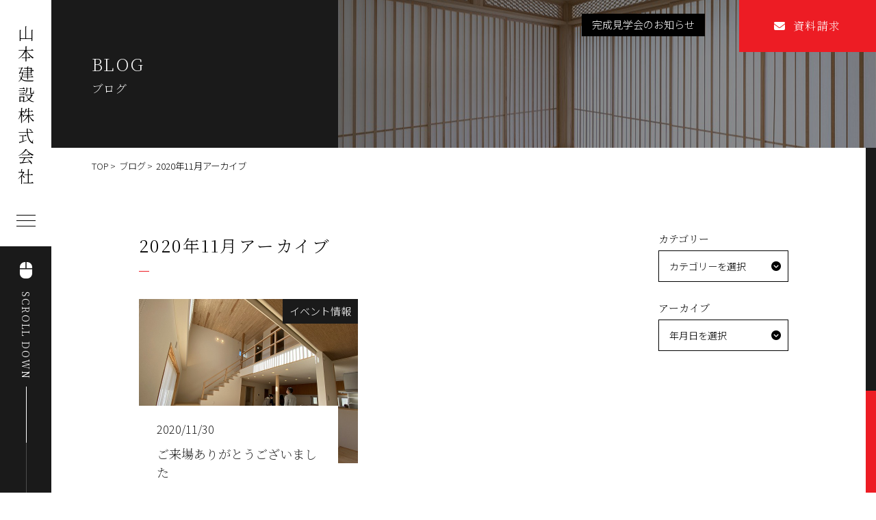

--- FILE ---
content_type: text/html; charset=UTF-8
request_url: https://www.yama-kk.com/date/2020/11/?post_type=information
body_size: 8568
content:
<!doctype html>
<html>

<head prefix="og: https://ogp.me/ns# fb: https://ogp.me/ns/fb# website: https://ogp.me/ns/website#">
    <meta charset="utf-8">
    <meta http-equiv="content-language" content="ja">
    <meta http-equiv="X-UA-Compatible" content="IE=edge">
    <meta name="viewport" content="width=device-width, initial-scale=1.0">
    <meta name="format-detection" content="email=no,telephone=no,address=no">
    <title>11月, 2020 | 山本建設株式会社</title>
    <meta property="og:title" content="山本建設株式会社">
    <meta property="og:type" content="website">
    <meta property="og:url" content="https://www.yama-kk.com/">
    <meta property="og:image" content="https://www.yama-kk.com/cms/wp-content/themes/yamamoto-kk/assets/images/ogp.jpg">
    <meta name="twitter:card" content="summary_large_image">
    <meta property="og:locale" content="ja_JP">
    <meta property="og:site_name" content="山本建設株式会社">

    <link rel="canonical" href="https://www.yama-kk.com/">
    <link rel="shortcut icon" href="https://www.yama-kk.com/cms/wp-content/themes/yamamoto-kk/assets/images/favicon.ico">

    <link href="https://www.yama-kk.com/cms/wp-content/themes/yamamoto-kk/assets/styles/style_import.css??2024.07.26.01" rel="stylesheet"
        type="text/css">
    <link href="https://www.yama-kk.com/cms/wp-content/themes/yamamoto-kk/assets/drawer/drawer.min.css" rel="stylesheet"
        type="text/css">
    <link rel="stylesheet" type="text/css"
        href="https://cdnjs.cloudflare.com/ajax/libs/bxslider/4.2.15/jquery.bxslider.min.css">
    <link rel="stylesheet" href="https://cdnjs.cloudflare.com/ajax/libs/slick-carousel/1.9.0/slick.min.css">
    <link rel="stylesheet" href="https://cdnjs.cloudflare.com/ajax/libs/slick-carousel/1.9.0/slick-theme.min.css">
    <link rel="stylesheet" type="text/css" href="https://www.yama-kk.com/cms/wp-content/themes/yamamoto-kk/assets/slick/slick.css"
        media="screen" />
    <link rel="stylesheet" type="text/css"
        href="https://cdnjs.cloudflare.com/ajax/libs/bxslider/4.2.15/jquery.bxslider.min.css">
    <link rel="stylesheet" href="https://cdn.jsdelivr.net/npm/luminous-lightbox@2.3.2/dist/luminous-basic.min.css">
	<link rel="stylesheet" href="https://cdnjs.cloudflare.com/ajax/libs/font-awesome/6.7.1/css/all.min.css">
    <link rel="preconnect" href="https://fonts.googleapis.com">
    <link rel="preconnect" href="https://fonts.gstatic.com" crossorigin>
    <link
        href="https://fonts.googleapis.com/css2?family=Noto+Sans+JP:wght@300&family=Noto+Serif+JP:wght@200;300;600&display=swap"
        rel="stylesheet">
    <title>お知らせ/イベント &#8211; 山本建設株式会社</title>
<meta name='robots' content='max-image-preview:large' />

<!-- All in One SEO Pack 2.10.1 by Michael Torbert of Semper Fi Web Design[421,436] -->
<meta name="robots" content="noindex,follow" />

<link rel="canonical" href="https://www.yama-kk.com/date/2020/11/?post_type=information" />
<!-- /all in one seo pack -->
<link rel="alternate" type="application/rss+xml" title="山本建設株式会社 &raquo; フィード" href="https://www.yama-kk.com/feed/" />
<link rel="alternate" type="application/rss+xml" title="山本建設株式会社 &raquo; コメントフィード" href="https://www.yama-kk.com/comments/feed/" />
<link rel="alternate" type="application/rss+xml" title="山本建設株式会社 &raquo; お知らせ/イベント フィード" href="https://www.yama-kk.com/information/feed/" />
<script>
window._wpemojiSettings = {"baseUrl":"https:\/\/s.w.org\/images\/core\/emoji\/14.0.0\/72x72\/","ext":".png","svgUrl":"https:\/\/s.w.org\/images\/core\/emoji\/14.0.0\/svg\/","svgExt":".svg","source":{"concatemoji":"https:\/\/www.yama-kk.com\/cms\/wp-includes\/js\/wp-emoji-release.min.js?ver=6.1.9"}};
/*! This file is auto-generated */
!function(e,a,t){var n,r,o,i=a.createElement("canvas"),p=i.getContext&&i.getContext("2d");function s(e,t){var a=String.fromCharCode,e=(p.clearRect(0,0,i.width,i.height),p.fillText(a.apply(this,e),0,0),i.toDataURL());return p.clearRect(0,0,i.width,i.height),p.fillText(a.apply(this,t),0,0),e===i.toDataURL()}function c(e){var t=a.createElement("script");t.src=e,t.defer=t.type="text/javascript",a.getElementsByTagName("head")[0].appendChild(t)}for(o=Array("flag","emoji"),t.supports={everything:!0,everythingExceptFlag:!0},r=0;r<o.length;r++)t.supports[o[r]]=function(e){if(p&&p.fillText)switch(p.textBaseline="top",p.font="600 32px Arial",e){case"flag":return s([127987,65039,8205,9895,65039],[127987,65039,8203,9895,65039])?!1:!s([55356,56826,55356,56819],[55356,56826,8203,55356,56819])&&!s([55356,57332,56128,56423,56128,56418,56128,56421,56128,56430,56128,56423,56128,56447],[55356,57332,8203,56128,56423,8203,56128,56418,8203,56128,56421,8203,56128,56430,8203,56128,56423,8203,56128,56447]);case"emoji":return!s([129777,127995,8205,129778,127999],[129777,127995,8203,129778,127999])}return!1}(o[r]),t.supports.everything=t.supports.everything&&t.supports[o[r]],"flag"!==o[r]&&(t.supports.everythingExceptFlag=t.supports.everythingExceptFlag&&t.supports[o[r]]);t.supports.everythingExceptFlag=t.supports.everythingExceptFlag&&!t.supports.flag,t.DOMReady=!1,t.readyCallback=function(){t.DOMReady=!0},t.supports.everything||(n=function(){t.readyCallback()},a.addEventListener?(a.addEventListener("DOMContentLoaded",n,!1),e.addEventListener("load",n,!1)):(e.attachEvent("onload",n),a.attachEvent("onreadystatechange",function(){"complete"===a.readyState&&t.readyCallback()})),(e=t.source||{}).concatemoji?c(e.concatemoji):e.wpemoji&&e.twemoji&&(c(e.twemoji),c(e.wpemoji)))}(window,document,window._wpemojiSettings);
</script>
<style>
img.wp-smiley,
img.emoji {
	display: inline !important;
	border: none !important;
	box-shadow: none !important;
	height: 1em !important;
	width: 1em !important;
	margin: 0 0.07em !important;
	vertical-align: -0.1em !important;
	background: none !important;
	padding: 0 !important;
}
</style>
	<link rel='stylesheet' id='wp-block-library-css' href='https://www.yama-kk.com/cms/wp-includes/css/dist/block-library/style.min.css?ver=6.1.9' media='all' />
<link rel='stylesheet' id='classic-theme-styles-css' href='https://www.yama-kk.com/cms/wp-includes/css/classic-themes.min.css?ver=1' media='all' />
<style id='global-styles-inline-css'>
body{--wp--preset--color--black: #000000;--wp--preset--color--cyan-bluish-gray: #abb8c3;--wp--preset--color--white: #ffffff;--wp--preset--color--pale-pink: #f78da7;--wp--preset--color--vivid-red: #cf2e2e;--wp--preset--color--luminous-vivid-orange: #ff6900;--wp--preset--color--luminous-vivid-amber: #fcb900;--wp--preset--color--light-green-cyan: #7bdcb5;--wp--preset--color--vivid-green-cyan: #00d084;--wp--preset--color--pale-cyan-blue: #8ed1fc;--wp--preset--color--vivid-cyan-blue: #0693e3;--wp--preset--color--vivid-purple: #9b51e0;--wp--preset--gradient--vivid-cyan-blue-to-vivid-purple: linear-gradient(135deg,rgba(6,147,227,1) 0%,rgb(155,81,224) 100%);--wp--preset--gradient--light-green-cyan-to-vivid-green-cyan: linear-gradient(135deg,rgb(122,220,180) 0%,rgb(0,208,130) 100%);--wp--preset--gradient--luminous-vivid-amber-to-luminous-vivid-orange: linear-gradient(135deg,rgba(252,185,0,1) 0%,rgba(255,105,0,1) 100%);--wp--preset--gradient--luminous-vivid-orange-to-vivid-red: linear-gradient(135deg,rgba(255,105,0,1) 0%,rgb(207,46,46) 100%);--wp--preset--gradient--very-light-gray-to-cyan-bluish-gray: linear-gradient(135deg,rgb(238,238,238) 0%,rgb(169,184,195) 100%);--wp--preset--gradient--cool-to-warm-spectrum: linear-gradient(135deg,rgb(74,234,220) 0%,rgb(151,120,209) 20%,rgb(207,42,186) 40%,rgb(238,44,130) 60%,rgb(251,105,98) 80%,rgb(254,248,76) 100%);--wp--preset--gradient--blush-light-purple: linear-gradient(135deg,rgb(255,206,236) 0%,rgb(152,150,240) 100%);--wp--preset--gradient--blush-bordeaux: linear-gradient(135deg,rgb(254,205,165) 0%,rgb(254,45,45) 50%,rgb(107,0,62) 100%);--wp--preset--gradient--luminous-dusk: linear-gradient(135deg,rgb(255,203,112) 0%,rgb(199,81,192) 50%,rgb(65,88,208) 100%);--wp--preset--gradient--pale-ocean: linear-gradient(135deg,rgb(255,245,203) 0%,rgb(182,227,212) 50%,rgb(51,167,181) 100%);--wp--preset--gradient--electric-grass: linear-gradient(135deg,rgb(202,248,128) 0%,rgb(113,206,126) 100%);--wp--preset--gradient--midnight: linear-gradient(135deg,rgb(2,3,129) 0%,rgb(40,116,252) 100%);--wp--preset--duotone--dark-grayscale: url('#wp-duotone-dark-grayscale');--wp--preset--duotone--grayscale: url('#wp-duotone-grayscale');--wp--preset--duotone--purple-yellow: url('#wp-duotone-purple-yellow');--wp--preset--duotone--blue-red: url('#wp-duotone-blue-red');--wp--preset--duotone--midnight: url('#wp-duotone-midnight');--wp--preset--duotone--magenta-yellow: url('#wp-duotone-magenta-yellow');--wp--preset--duotone--purple-green: url('#wp-duotone-purple-green');--wp--preset--duotone--blue-orange: url('#wp-duotone-blue-orange');--wp--preset--font-size--small: 13px;--wp--preset--font-size--medium: 20px;--wp--preset--font-size--large: 36px;--wp--preset--font-size--x-large: 42px;--wp--preset--spacing--20: 0.44rem;--wp--preset--spacing--30: 0.67rem;--wp--preset--spacing--40: 1rem;--wp--preset--spacing--50: 1.5rem;--wp--preset--spacing--60: 2.25rem;--wp--preset--spacing--70: 3.38rem;--wp--preset--spacing--80: 5.06rem;}:where(.is-layout-flex){gap: 0.5em;}body .is-layout-flow > .alignleft{float: left;margin-inline-start: 0;margin-inline-end: 2em;}body .is-layout-flow > .alignright{float: right;margin-inline-start: 2em;margin-inline-end: 0;}body .is-layout-flow > .aligncenter{margin-left: auto !important;margin-right: auto !important;}body .is-layout-constrained > .alignleft{float: left;margin-inline-start: 0;margin-inline-end: 2em;}body .is-layout-constrained > .alignright{float: right;margin-inline-start: 2em;margin-inline-end: 0;}body .is-layout-constrained > .aligncenter{margin-left: auto !important;margin-right: auto !important;}body .is-layout-constrained > :where(:not(.alignleft):not(.alignright):not(.alignfull)){max-width: var(--wp--style--global--content-size);margin-left: auto !important;margin-right: auto !important;}body .is-layout-constrained > .alignwide{max-width: var(--wp--style--global--wide-size);}body .is-layout-flex{display: flex;}body .is-layout-flex{flex-wrap: wrap;align-items: center;}body .is-layout-flex > *{margin: 0;}:where(.wp-block-columns.is-layout-flex){gap: 2em;}.has-black-color{color: var(--wp--preset--color--black) !important;}.has-cyan-bluish-gray-color{color: var(--wp--preset--color--cyan-bluish-gray) !important;}.has-white-color{color: var(--wp--preset--color--white) !important;}.has-pale-pink-color{color: var(--wp--preset--color--pale-pink) !important;}.has-vivid-red-color{color: var(--wp--preset--color--vivid-red) !important;}.has-luminous-vivid-orange-color{color: var(--wp--preset--color--luminous-vivid-orange) !important;}.has-luminous-vivid-amber-color{color: var(--wp--preset--color--luminous-vivid-amber) !important;}.has-light-green-cyan-color{color: var(--wp--preset--color--light-green-cyan) !important;}.has-vivid-green-cyan-color{color: var(--wp--preset--color--vivid-green-cyan) !important;}.has-pale-cyan-blue-color{color: var(--wp--preset--color--pale-cyan-blue) !important;}.has-vivid-cyan-blue-color{color: var(--wp--preset--color--vivid-cyan-blue) !important;}.has-vivid-purple-color{color: var(--wp--preset--color--vivid-purple) !important;}.has-black-background-color{background-color: var(--wp--preset--color--black) !important;}.has-cyan-bluish-gray-background-color{background-color: var(--wp--preset--color--cyan-bluish-gray) !important;}.has-white-background-color{background-color: var(--wp--preset--color--white) !important;}.has-pale-pink-background-color{background-color: var(--wp--preset--color--pale-pink) !important;}.has-vivid-red-background-color{background-color: var(--wp--preset--color--vivid-red) !important;}.has-luminous-vivid-orange-background-color{background-color: var(--wp--preset--color--luminous-vivid-orange) !important;}.has-luminous-vivid-amber-background-color{background-color: var(--wp--preset--color--luminous-vivid-amber) !important;}.has-light-green-cyan-background-color{background-color: var(--wp--preset--color--light-green-cyan) !important;}.has-vivid-green-cyan-background-color{background-color: var(--wp--preset--color--vivid-green-cyan) !important;}.has-pale-cyan-blue-background-color{background-color: var(--wp--preset--color--pale-cyan-blue) !important;}.has-vivid-cyan-blue-background-color{background-color: var(--wp--preset--color--vivid-cyan-blue) !important;}.has-vivid-purple-background-color{background-color: var(--wp--preset--color--vivid-purple) !important;}.has-black-border-color{border-color: var(--wp--preset--color--black) !important;}.has-cyan-bluish-gray-border-color{border-color: var(--wp--preset--color--cyan-bluish-gray) !important;}.has-white-border-color{border-color: var(--wp--preset--color--white) !important;}.has-pale-pink-border-color{border-color: var(--wp--preset--color--pale-pink) !important;}.has-vivid-red-border-color{border-color: var(--wp--preset--color--vivid-red) !important;}.has-luminous-vivid-orange-border-color{border-color: var(--wp--preset--color--luminous-vivid-orange) !important;}.has-luminous-vivid-amber-border-color{border-color: var(--wp--preset--color--luminous-vivid-amber) !important;}.has-light-green-cyan-border-color{border-color: var(--wp--preset--color--light-green-cyan) !important;}.has-vivid-green-cyan-border-color{border-color: var(--wp--preset--color--vivid-green-cyan) !important;}.has-pale-cyan-blue-border-color{border-color: var(--wp--preset--color--pale-cyan-blue) !important;}.has-vivid-cyan-blue-border-color{border-color: var(--wp--preset--color--vivid-cyan-blue) !important;}.has-vivid-purple-border-color{border-color: var(--wp--preset--color--vivid-purple) !important;}.has-vivid-cyan-blue-to-vivid-purple-gradient-background{background: var(--wp--preset--gradient--vivid-cyan-blue-to-vivid-purple) !important;}.has-light-green-cyan-to-vivid-green-cyan-gradient-background{background: var(--wp--preset--gradient--light-green-cyan-to-vivid-green-cyan) !important;}.has-luminous-vivid-amber-to-luminous-vivid-orange-gradient-background{background: var(--wp--preset--gradient--luminous-vivid-amber-to-luminous-vivid-orange) !important;}.has-luminous-vivid-orange-to-vivid-red-gradient-background{background: var(--wp--preset--gradient--luminous-vivid-orange-to-vivid-red) !important;}.has-very-light-gray-to-cyan-bluish-gray-gradient-background{background: var(--wp--preset--gradient--very-light-gray-to-cyan-bluish-gray) !important;}.has-cool-to-warm-spectrum-gradient-background{background: var(--wp--preset--gradient--cool-to-warm-spectrum) !important;}.has-blush-light-purple-gradient-background{background: var(--wp--preset--gradient--blush-light-purple) !important;}.has-blush-bordeaux-gradient-background{background: var(--wp--preset--gradient--blush-bordeaux) !important;}.has-luminous-dusk-gradient-background{background: var(--wp--preset--gradient--luminous-dusk) !important;}.has-pale-ocean-gradient-background{background: var(--wp--preset--gradient--pale-ocean) !important;}.has-electric-grass-gradient-background{background: var(--wp--preset--gradient--electric-grass) !important;}.has-midnight-gradient-background{background: var(--wp--preset--gradient--midnight) !important;}.has-small-font-size{font-size: var(--wp--preset--font-size--small) !important;}.has-medium-font-size{font-size: var(--wp--preset--font-size--medium) !important;}.has-large-font-size{font-size: var(--wp--preset--font-size--large) !important;}.has-x-large-font-size{font-size: var(--wp--preset--font-size--x-large) !important;}
.wp-block-navigation a:where(:not(.wp-element-button)){color: inherit;}
:where(.wp-block-columns.is-layout-flex){gap: 2em;}
.wp-block-pullquote{font-size: 1.5em;line-height: 1.6;}
</style>
<link rel='stylesheet' id='toc-screen-css' href='https://www.yama-kk.com/cms/wp-content/plugins/table-of-contents-plus/screen.min.css?ver=1509' media='all' />
<link rel='stylesheet' id='wp-pagenavi-css' href='https://www.yama-kk.com/cms/wp-content/plugins/wp-pagenavi/pagenavi-css.css?ver=2.70' media='all' />
<link rel='stylesheet' id='yamamoto-kk-style-css' href='https://www.yama-kk.com/cms/wp-content/themes/yamamoto-kk/style.css?ver=1.0.0' media='all' />
<link rel="https://api.w.org/" href="https://www.yama-kk.com/wp-json/" /><link rel="EditURI" type="application/rsd+xml" title="RSD" href="https://www.yama-kk.com/cms/xmlrpc.php?rsd" />
<link rel="wlwmanifest" type="application/wlwmanifest+xml" href="https://www.yama-kk.com/cms/wp-includes/wlwmanifest.xml" />
<meta name="generator" content="WordPress 6.1.9" />
    	<link rel="stylesheet" href="https://cdnjs.cloudflare.com/ajax/libs/font-awesome/6.7.1/css/all.min.css">
</head>

<body class="drawer drawer--left">
    <div id="splash">
        <div class="loader_cover loader_cover-up"></div>
        <div class="loader_cover loader_cover-down"></div>
    </div>
    <div class="splashbg"></div>


    <nav class="drawer-nav" role="navigation">
        <div class="drawer-back">
            <div class="drawer-back-inner">
                <div class="d-menu-table">
                    <dl class="d-menu-table-a mb40">
                        <dt>
                            <a href="https://www.yama-kk.com/">
                                TOP
                            </a>
                        </dt>
                        <dt>
                            <a href="https://www.yama-kk.com/about/">
                                家づくりの「目指すもの」
                            </a>
                            <dl>
                                <dt><a href="https://www.yama-kk.com/about#commitment">家づくりの「こだわり」</a>
                                </dt>
                                <dt><a href="https://www.yama-kk.com/about#technology">家づくりの「技術」</a>
                                </dt>
                            </dl>
                        </dt>
                        <dt>
                            <a href="https://www.yama-kk.com/guarantee/">
                                保証制度
                            </a>
                        </dt>
                        <dt>
                            <a href="https://www.yama-kk.com/renovation/">
                                性能向上リノベーション
                            </a>
                        </dt>
                        <dt>
                            <a href="https://www.yama-kk.com/flow/">
                                家づくりの「流れ」
                            </a>
                        </dt>
                        <dt>
                            <a href="https://www.yama-kk.com/information/">
                                ブログ
                            </a>
                        </dt>
                        <dt>
                            <a href="https://www.yama-kk.com/work/">
                                施工事例
                            </a>
                        </dt>
                        <dt>
                            <a href="https://www.yama-kk.com/company/">
                                会社案内
                            </a>
                        </dt>
                        <dt>
                            <a href="https://www.yama-kk.com/contact/">
                                ご相談・お問い合わせ
                            </a>
                        </dt>
                    </dl>
                                                                                                    <dl class="d-menu-kengaku">
                        <dt><a href="https://www.yama-kk.com/information/%e5%8f%a4%e9%87%8c%e3%81%ae%e5%ae%b6-2/">完成見学会のお知らせ</a></dt>
                    </dl>
                                                                            </div>
            </div>
        </div>
    </nav>
    <header>
        <div class="side-title">
            <h1 class="abs-d"><a href="https://www.yama-kk.com/">山本建設株式会社</a></h1>
            <button type="button" class="drawer-toggle drawer-hamburger">
                <span class="sr-only">toggle navigation</span>
                <span class="drawer-hamburger-icon"></span>
            </button>
        </div>
        <div class="side-br">
            <div class="wh-line"></div>
            <div class="scroll">
                <div class="scroll-inner abs-d">
                    <span><i class="fa-solid fa-computer-mouse"></i></span>
                    SCROLL DOWN
                </div>
            </div>
        </div>
        <ul class="top-contact-b">
			<li><a href="https://www.yama-kk.com/contact/"><i class="fa-solid fa-envelope"></i>資料請求</a></li>
        </ul>
    </header>
    <div class="container">
        <ul class="top-contact">
			<li><a href="https://www.yama-kk.com/contact/"><i class="fa-solid fa-envelope"></i>資料請求</a></li>
        </ul>
                                                                                            <ul class="kengaku">
                        <li><a href="https://www.yama-kk.com/information/%e5%8f%a4%e9%87%8c%e3%81%ae%e5%ae%b6-2/">完成見学会のお知らせ</a></li>
                    </ul>
                                                            <div id="luxy">
    <section id="sub-title">
        <div class="sub-title-inner luxy-el" data-speed-y="5">
            <h1 class="sub-name"><span>BLOG</span>ブログ</h1>
        </div>
        <div class="sub-header">
            <div class="sub-header-inner h-img luxy-el" data-speed-y="5">
                <img src="https://www.yama-kk.com/cms/wp-content/themes/yamamoto-kk/assets/images/A0906_H.jpg" alt="ブログ" />
            </div>
        </div>
    </section>
    <ul class="pan mb50">
        <li><a href="https://www.yama-kk.com/">TOP</a></li>
                    <li><a href="https://www.yama-kk.com/information">ブログ</a></li>
        <li>2020年11月アーカイブ</li>
            </ul>
    <section class="sub-contents">
        <div class="bl-table">
            <div class="bl-table-l-out">
                            <h2 class="com-title">2020年11月アーカイブ</h2>
                                <ul class="bl-table-l">
                                                                                                    <li>
                        <a href="https://www.yama-kk.com/information/%e3%81%94%e6%9d%a5%e5%a0%b4%e3%81%82%e3%82%8a%e3%81%8c%e3%81%a8%e3%81%86%e3%81%94%e3%81%96%e3%81%84%e3%81%be%e3%81%97%e3%81%9f-2/">
                            <span class="bt-photo h-img">
							                                    <img src="https://www.yama-kk.com/cms/wp-content/uploads/2020/11/IMG_5848.jpg" alt="ご来場ありがとうございました" />
                                                            </span>
                            <span class="bt-cat">イベント情報</span>                            <span class="bt-box-b">
                                <span class="bt-data">2020/11/30</span>
                                <span class="bt-title">ご来場ありがとうございました</span>
                                <span class="bt-com">稲荷山の家、完成見学会お越し頂きありがとうございました。 Ua値0.24+パッシブデザイン+床下エアコンがどんな感じの温･･･</span>
                            </span>
                        </a>
                    </li>
                                                        </ul>
                <div class="archives_link mb50">
                    <nav class="pagination"><ul class="archives_link_center"> 
<li><span aria-current='page' class='current'>1</span></li>
</ul></nav>                                    </div>
            </div>
            <div class="bl-table-r">
                <div class="bl-table-inner">
                    <h2>カテゴリー</h2>
                    <div class="bl-cat">カテゴリーを選択</div>
                    <ul class="bl-box">
                    	<li class="cat-item cat-item-2"><a href="https://www.yama-kk.com/info-category/eco/">ECO</a>
</li>
	<li class="cat-item cat-item-3"><a href="https://www.yama-kk.com/info-category/event/">イベント情報</a>
</li>
	<li class="cat-item cat-item-31"><a href="https://www.yama-kk.com/info-category/news/">お知らせ</a>
</li>
	<li class="cat-item cat-item-6"><a href="https://www.yama-kk.com/info-category/%e3%82%b3%e3%83%b3%e3%82%bb%e3%83%97%e3%83%88%e3%83%8f%e3%82%a6%e3%82%b9/">コンセプトハウス</a>
</li>
	<li class="cat-item cat-item-30"><a href="https://www.yama-kk.com/info-category/%e3%82%b7%e3%83%ad%e3%82%a2%e3%83%aa/">シロアリ</a>
</li>
	<li class="cat-item cat-item-9"><a href="https://www.yama-kk.com/info-category/%e3%83%91%e3%83%83%e3%82%b7%e3%83%96/">パッシブ</a>
</li>
	<li class="cat-item cat-item-10"><a href="https://www.yama-kk.com/info-category/%e3%83%97%e3%83%a9%e3%83%b3%e3%83%8b%e3%83%b3%e3%82%b0/">プランニング</a>
</li>
	<li class="cat-item cat-item-12"><a href="https://www.yama-kk.com/info-category/%e3%83%aa%e3%83%95%e3%82%a9%e3%83%bc%e3%83%a0/">リフォーム</a>
</li>
	<li class="cat-item cat-item-29"><a href="https://www.yama-kk.com/info-category/%e4%bd%8e%e7%87%83%e8%b2%bb/">低燃費</a>
</li>
	<li class="cat-item cat-item-13"><a href="https://www.yama-kk.com/info-category/%e4%bd%8f%e3%81%be%e3%81%84%e9%80%a0%e3%82%8a%e3%81%ae%e6%80%9d%e3%81%84/">住まい造りの思い</a>
</li>
	<li class="cat-item cat-item-14"><a href="https://www.yama-kk.com/info-category/%e4%bd%8f%e3%81%be%e3%81%84%e9%80%a0%e3%82%8a%e3%81%ae%e6%9d%90%e6%96%99/">住まい造りの材料</a>
</li>
	<li class="cat-item cat-item-15"><a href="https://www.yama-kk.com/info-category/%e5%81%a5%e5%ba%b7/">健康</a>
</li>
	<li class="cat-item cat-item-16"><a href="https://www.yama-kk.com/info-category/%e5%ae%b6%e9%9b%bb/">家電</a>
</li>
	<li class="cat-item cat-item-17"><a href="https://www.yama-kk.com/info-category/%e5%ba%8a%e4%b8%8b%e3%82%a8%e3%82%a2%e3%82%b3%e3%83%b3/">床下エアコン</a>
</li>
	<li class="cat-item cat-item-18"><a href="https://www.yama-kk.com/info-category/%e6%8b%98%e3%82%8a/">拘り</a>
</li>
	<li class="cat-item cat-item-19"><a href="https://www.yama-kk.com/info-category/%e6%96%ad%e7%86%b1%e3%83%bb%e6%b0%97%e5%af%86/">断熱・気密</a>
</li>
	<li class="cat-item cat-item-20"><a href="https://www.yama-kk.com/info-category/%e6%96%bd%e5%b7%a5%e4%b8%ad/">施工中</a>
</li>
	<li class="cat-item cat-item-21"><a href="https://www.yama-kk.com/info-category/%e6%9c%aa%e5%88%86%e9%a1%9e/">未分類</a>
</li>
	<li class="cat-item cat-item-24"><a href="https://www.yama-kk.com/info-category/%e7%a8%8e%e9%87%91/">税金</a>
</li>
	<li class="cat-item cat-item-25"><a href="https://www.yama-kk.com/info-category/%e8%80%90%e9%9c%87/">耐震</a>
</li>
	<li class="cat-item cat-item-26"><a href="https://www.yama-kk.com/info-category/%e8%a3%9c%e5%8a%a9%e9%87%91%e3%83%bb%e5%8a%a9%e6%88%90%e9%87%91/">補助金・助成金</a>
</li>
	<li class="cat-item cat-item-32"><a href="https://www.yama-kk.com/info-category/%e9%95%b7%e6%9c%9f%e5%84%aa%e8%89%af%e4%bd%8f%e5%ae%85/">長期優良住宅</a>
</li>
                    </ul>
                </div>
                <div class="bl-table-inner">
                    <h2>アーカイブ</h2>
                    <div class="bl-cat">年月日を選択</div>
                    <ul class="bl-box">
                        	<li><span class="item"><a href='https://www.yama-kk.com/date/2026/01/?post_type=information'>2026年1月</a></span></li>
	<li><span class="item"><a href='https://www.yama-kk.com/date/2025/12/?post_type=information'>2025年12月</a></span></li>
	<li><span class="item"><a href='https://www.yama-kk.com/date/2025/11/?post_type=information'>2025年11月</a></span></li>
	<li><span class="item"><a href='https://www.yama-kk.com/date/2025/10/?post_type=information'>2025年10月</a></span></li>
	<li><span class="item"><a href='https://www.yama-kk.com/date/2025/09/?post_type=information'>2025年9月</a></span></li>
	<li><span class="item"><a href='https://www.yama-kk.com/date/2025/08/?post_type=information'>2025年8月</a></span></li>
	<li><span class="item"><a href='https://www.yama-kk.com/date/2025/07/?post_type=information'>2025年7月</a></span></li>
	<li><span class="item"><a href='https://www.yama-kk.com/date/2025/06/?post_type=information'>2025年6月</a></span></li>
	<li><span class="item"><a href='https://www.yama-kk.com/date/2025/05/?post_type=information'>2025年5月</a></span></li>
	<li><span class="item"><a href='https://www.yama-kk.com/date/2025/03/?post_type=information'>2025年3月</a></span></li>
	<li><span class="item"><a href='https://www.yama-kk.com/date/2025/02/?post_type=information'>2025年2月</a></span></li>
	<li><span class="item"><a href='https://www.yama-kk.com/date/2025/01/?post_type=information'>2025年1月</a></span></li>
	<li><span class="item"><a href='https://www.yama-kk.com/date/2024/11/?post_type=information'>2024年11月</a></span></li>
	<li><span class="item"><a href='https://www.yama-kk.com/date/2024/10/?post_type=information'>2024年10月</a></span></li>
	<li><span class="item"><a href='https://www.yama-kk.com/date/2024/09/?post_type=information'>2024年9月</a></span></li>
	<li><span class="item"><a href='https://www.yama-kk.com/date/2024/07/?post_type=information'>2024年7月</a></span></li>
	<li><span class="item"><a href='https://www.yama-kk.com/date/2024/05/?post_type=information'>2024年5月</a></span></li>
	<li><span class="item"><a href='https://www.yama-kk.com/date/2024/02/?post_type=information'>2024年2月</a></span></li>
	<li><span class="item"><a href='https://www.yama-kk.com/date/2024/01/?post_type=information'>2024年1月</a></span></li>
	<li><span class="item"><a href='https://www.yama-kk.com/date/2023/12/?post_type=information'>2023年12月</a></span></li>
	<li><span class="item"><a href='https://www.yama-kk.com/date/2023/11/?post_type=information'>2023年11月</a></span></li>
	<li><span class="item"><a href='https://www.yama-kk.com/date/2023/10/?post_type=information'>2023年10月</a></span></li>
	<li><span class="item"><a href='https://www.yama-kk.com/date/2023/09/?post_type=information'>2023年9月</a></span></li>
	<li><span class="item"><a href='https://www.yama-kk.com/date/2023/08/?post_type=information'>2023年8月</a></span></li>
	<li><span class="item"><a href='https://www.yama-kk.com/date/2023/07/?post_type=information'>2023年7月</a></span></li>
	<li><span class="item"><a href='https://www.yama-kk.com/date/2023/05/?post_type=information'>2023年5月</a></span></li>
	<li><span class="item"><a href='https://www.yama-kk.com/date/2023/04/?post_type=information'>2023年4月</a></span></li>
	<li><span class="item"><a href='https://www.yama-kk.com/date/2023/03/?post_type=information'>2023年3月</a></span></li>
	<li><span class="item"><a href='https://www.yama-kk.com/date/2023/01/?post_type=information'>2023年1月</a></span></li>
	<li><span class="item"><a href='https://www.yama-kk.com/date/2022/12/?post_type=information'>2022年12月</a></span></li>
	<li><span class="item"><a href='https://www.yama-kk.com/date/2022/11/?post_type=information'>2022年11月</a></span></li>
	<li><span class="item"><a href='https://www.yama-kk.com/date/2022/10/?post_type=information'>2022年10月</a></span></li>
	<li><span class="item"><a href='https://www.yama-kk.com/date/2022/09/?post_type=information'>2022年9月</a></span></li>
	<li><span class="item"><a href='https://www.yama-kk.com/date/2022/08/?post_type=information'>2022年8月</a></span></li>
	<li><span class="item"><a href='https://www.yama-kk.com/date/2022/07/?post_type=information'>2022年7月</a></span></li>
	<li><span class="item"><a href='https://www.yama-kk.com/date/2022/06/?post_type=information'>2022年6月</a></span></li>
	<li><span class="item"><a href='https://www.yama-kk.com/date/2022/05/?post_type=information'>2022年5月</a></span></li>
	<li><span class="item"><a href='https://www.yama-kk.com/date/2022/04/?post_type=information'>2022年4月</a></span></li>
	<li><span class="item"><a href='https://www.yama-kk.com/date/2022/02/?post_type=information'>2022年2月</a></span></li>
	<li><span class="item"><a href='https://www.yama-kk.com/date/2021/12/?post_type=information'>2021年12月</a></span></li>
	<li><span class="item"><a href='https://www.yama-kk.com/date/2021/11/?post_type=information'>2021年11月</a></span></li>
	<li><span class="item"><a href='https://www.yama-kk.com/date/2021/10/?post_type=information'>2021年10月</a></span></li>
	<li><span class="item"><a href='https://www.yama-kk.com/date/2021/09/?post_type=information'>2021年9月</a></span></li>
	<li><span class="item"><a href='https://www.yama-kk.com/date/2021/08/?post_type=information'>2021年8月</a></span></li>
	<li><span class="item"><a href='https://www.yama-kk.com/date/2021/07/?post_type=information'>2021年7月</a></span></li>
	<li><span class="item"><a href='https://www.yama-kk.com/date/2021/06/?post_type=information'>2021年6月</a></span></li>
	<li><span class="item"><a href='https://www.yama-kk.com/date/2021/05/?post_type=information'>2021年5月</a></span></li>
	<li><span class="item"><a href='https://www.yama-kk.com/date/2021/04/?post_type=information'>2021年4月</a></span></li>
	<li><span class="item"><a href='https://www.yama-kk.com/date/2021/03/?post_type=information'>2021年3月</a></span></li>
	<li><span class="item"><a href='https://www.yama-kk.com/date/2021/02/?post_type=information'>2021年2月</a></span></li>
	<li><span class="item"><a href='https://www.yama-kk.com/date/2021/01/?post_type=information'>2021年1月</a></span></li>
	<li><span class="item"><a href='https://www.yama-kk.com/date/2020/12/?post_type=information'>2020年12月</a></span></li>
	<li><span class="item"><a href='https://www.yama-kk.com/date/2020/11/?post_type=information' aria-current="page">2020年11月</a></span></li>
	<li><span class="item"><a href='https://www.yama-kk.com/date/2020/10/?post_type=information'>2020年10月</a></span></li>
	<li><span class="item"><a href='https://www.yama-kk.com/date/2020/09/?post_type=information'>2020年9月</a></span></li>
	<li><span class="item"><a href='https://www.yama-kk.com/date/2020/08/?post_type=information'>2020年8月</a></span></li>
	<li><span class="item"><a href='https://www.yama-kk.com/date/2020/07/?post_type=information'>2020年7月</a></span></li>
	<li><span class="item"><a href='https://www.yama-kk.com/date/2020/06/?post_type=information'>2020年6月</a></span></li>
	<li><span class="item"><a href='https://www.yama-kk.com/date/2020/05/?post_type=information'>2020年5月</a></span></li>
	<li><span class="item"><a href='https://www.yama-kk.com/date/2020/04/?post_type=information'>2020年4月</a></span></li>
	<li><span class="item"><a href='https://www.yama-kk.com/date/2020/03/?post_type=information'>2020年3月</a></span></li>
	<li><span class="item"><a href='https://www.yama-kk.com/date/2020/02/?post_type=information'>2020年2月</a></span></li>
	<li><span class="item"><a href='https://www.yama-kk.com/date/2020/01/?post_type=information'>2020年1月</a></span></li>
	<li><span class="item"><a href='https://www.yama-kk.com/date/2019/12/?post_type=information'>2019年12月</a></span></li>
	<li><span class="item"><a href='https://www.yama-kk.com/date/2019/11/?post_type=information'>2019年11月</a></span></li>
	<li><span class="item"><a href='https://www.yama-kk.com/date/2019/10/?post_type=information'>2019年10月</a></span></li>
	<li><span class="item"><a href='https://www.yama-kk.com/date/2019/09/?post_type=information'>2019年9月</a></span></li>
	<li><span class="item"><a href='https://www.yama-kk.com/date/2019/08/?post_type=information'>2019年8月</a></span></li>
	<li><span class="item"><a href='https://www.yama-kk.com/date/2019/07/?post_type=information'>2019年7月</a></span></li>
	<li><span class="item"><a href='https://www.yama-kk.com/date/2019/06/?post_type=information'>2019年6月</a></span></li>
	<li><span class="item"><a href='https://www.yama-kk.com/date/2019/05/?post_type=information'>2019年5月</a></span></li>
	<li><span class="item"><a href='https://www.yama-kk.com/date/2019/04/?post_type=information'>2019年4月</a></span></li>
	<li><span class="item"><a href='https://www.yama-kk.com/date/2019/03/?post_type=information'>2019年3月</a></span></li>
	<li><span class="item"><a href='https://www.yama-kk.com/date/2019/02/?post_type=information'>2019年2月</a></span></li>
	<li><span class="item"><a href='https://www.yama-kk.com/date/2019/01/?post_type=information'>2019年1月</a></span></li>
	<li><span class="item"><a href='https://www.yama-kk.com/date/2018/12/?post_type=information'>2018年12月</a></span></li>
	<li><span class="item"><a href='https://www.yama-kk.com/date/2018/11/?post_type=information'>2018年11月</a></span></li>
	<li><span class="item"><a href='https://www.yama-kk.com/date/2018/10/?post_type=information'>2018年10月</a></span></li>
	<li><span class="item"><a href='https://www.yama-kk.com/date/2018/09/?post_type=information'>2018年9月</a></span></li>
	<li><span class="item"><a href='https://www.yama-kk.com/date/2018/08/?post_type=information'>2018年8月</a></span></li>
	<li><span class="item"><a href='https://www.yama-kk.com/date/2018/07/?post_type=information'>2018年7月</a></span></li>
	<li><span class="item"><a href='https://www.yama-kk.com/date/2018/06/?post_type=information'>2018年6月</a></span></li>
	<li><span class="item"><a href='https://www.yama-kk.com/date/2018/05/?post_type=information'>2018年5月</a></span></li>
	<li><span class="item"><a href='https://www.yama-kk.com/date/2018/04/?post_type=information'>2018年4月</a></span></li>
	<li><span class="item"><a href='https://www.yama-kk.com/date/2018/03/?post_type=information'>2018年3月</a></span></li>
	<li><span class="item"><a href='https://www.yama-kk.com/date/2018/02/?post_type=information'>2018年2月</a></span></li>
	<li><span class="item"><a href='https://www.yama-kk.com/date/2018/01/?post_type=information'>2018年1月</a></span></li>
	<li><span class="item"><a href='https://www.yama-kk.com/date/2017/12/?post_type=information'>2017年12月</a></span></li>
	<li><span class="item"><a href='https://www.yama-kk.com/date/2017/11/?post_type=information'>2017年11月</a></span></li>
	<li><span class="item"><a href='https://www.yama-kk.com/date/2017/10/?post_type=information'>2017年10月</a></span></li>
	<li><span class="item"><a href='https://www.yama-kk.com/date/2017/09/?post_type=information'>2017年9月</a></span></li>
	<li><span class="item"><a href='https://www.yama-kk.com/date/2017/08/?post_type=information'>2017年8月</a></span></li>
	<li><span class="item"><a href='https://www.yama-kk.com/date/2017/07/?post_type=information'>2017年7月</a></span></li>
	<li><span class="item"><a href='https://www.yama-kk.com/date/2017/06/?post_type=information'>2017年6月</a></span></li>
	<li><span class="item"><a href='https://www.yama-kk.com/date/2017/05/?post_type=information'>2017年5月</a></span></li>
	<li><span class="item"><a href='https://www.yama-kk.com/date/2017/04/?post_type=information'>2017年4月</a></span></li>
	<li><span class="item"><a href='https://www.yama-kk.com/date/2017/03/?post_type=information'>2017年3月</a></span></li>
	<li><span class="item"><a href='https://www.yama-kk.com/date/2017/02/?post_type=information'>2017年2月</a></span></li>
	<li><span class="item"><a href='https://www.yama-kk.com/date/2017/01/?post_type=information'>2017年1月</a></span></li>
	<li><span class="item"><a href='https://www.yama-kk.com/date/2016/12/?post_type=information'>2016年12月</a></span></li>
	<li><span class="item"><a href='https://www.yama-kk.com/date/2016/11/?post_type=information'>2016年11月</a></span></li>
	<li><span class="item"><a href='https://www.yama-kk.com/date/2016/10/?post_type=information'>2016年10月</a></span></li>
	<li><span class="item"><a href='https://www.yama-kk.com/date/2016/09/?post_type=information'>2016年9月</a></span></li>
	<li><span class="item"><a href='https://www.yama-kk.com/date/2016/08/?post_type=information'>2016年8月</a></span></li>
	<li><span class="item"><a href='https://www.yama-kk.com/date/2016/07/?post_type=information'>2016年7月</a></span></li>
	<li><span class="item"><a href='https://www.yama-kk.com/date/2016/06/?post_type=information'>2016年6月</a></span></li>
	<li><span class="item"><a href='https://www.yama-kk.com/date/2016/05/?post_type=information'>2016年5月</a></span></li>
	<li><span class="item"><a href='https://www.yama-kk.com/date/2016/04/?post_type=information'>2016年4月</a></span></li>
	<li><span class="item"><a href='https://www.yama-kk.com/date/2016/03/?post_type=information'>2016年3月</a></span></li>
	<li><span class="item"><a href='https://www.yama-kk.com/date/2016/02/?post_type=information'>2016年2月</a></span></li>
	<li><span class="item"><a href='https://www.yama-kk.com/date/2016/01/?post_type=information'>2016年1月</a></span></li>
	<li><span class="item"><a href='https://www.yama-kk.com/date/2015/12/?post_type=information'>2015年12月</a></span></li>
	<li><span class="item"><a href='https://www.yama-kk.com/date/2015/11/?post_type=information'>2015年11月</a></span></li>
	<li><span class="item"><a href='https://www.yama-kk.com/date/2015/10/?post_type=information'>2015年10月</a></span></li>
	<li><span class="item"><a href='https://www.yama-kk.com/date/2015/09/?post_type=information'>2015年9月</a></span></li>
	<li><span class="item"><a href='https://www.yama-kk.com/date/2015/08/?post_type=information'>2015年8月</a></span></li>
	<li><span class="item"><a href='https://www.yama-kk.com/date/2015/07/?post_type=information'>2015年7月</a></span></li>
	<li><span class="item"><a href='https://www.yama-kk.com/date/2015/06/?post_type=information'>2015年6月</a></span></li>
	<li><span class="item"><a href='https://www.yama-kk.com/date/2015/05/?post_type=information'>2015年5月</a></span></li>
	<li><span class="item"><a href='https://www.yama-kk.com/date/2015/04/?post_type=information'>2015年4月</a></span></li>
	<li><span class="item"><a href='https://www.yama-kk.com/date/2015/03/?post_type=information'>2015年3月</a></span></li>
	<li><span class="item"><a href='https://www.yama-kk.com/date/2015/02/?post_type=information'>2015年2月</a></span></li>
	<li><span class="item"><a href='https://www.yama-kk.com/date/2015/01/?post_type=information'>2015年1月</a></span></li>
	<li><span class="item"><a href='https://www.yama-kk.com/date/2014/12/?post_type=information'>2014年12月</a></span></li>
	<li><span class="item"><a href='https://www.yama-kk.com/date/2014/11/?post_type=information'>2014年11月</a></span></li>
	<li><span class="item"><a href='https://www.yama-kk.com/date/2014/10/?post_type=information'>2014年10月</a></span></li>
	<li><span class="item"><a href='https://www.yama-kk.com/date/2014/09/?post_type=information'>2014年9月</a></span></li>
	<li><span class="item"><a href='https://www.yama-kk.com/date/2014/08/?post_type=information'>2014年8月</a></span></li>
	<li><span class="item"><a href='https://www.yama-kk.com/date/2014/07/?post_type=information'>2014年7月</a></span></li>
	<li><span class="item"><a href='https://www.yama-kk.com/date/2014/06/?post_type=information'>2014年6月</a></span></li>
	<li><span class="item"><a href='https://www.yama-kk.com/date/2014/05/?post_type=information'>2014年5月</a></span></li>
	<li><span class="item"><a href='https://www.yama-kk.com/date/2014/04/?post_type=information'>2014年4月</a></span></li>
	<li><span class="item"><a href='https://www.yama-kk.com/date/2014/03/?post_type=information'>2014年3月</a></span></li>
	<li><span class="item"><a href='https://www.yama-kk.com/date/2014/02/?post_type=information'>2014年2月</a></span></li>
	<li><span class="item"><a href='https://www.yama-kk.com/date/2014/01/?post_type=information'>2014年1月</a></span></li>
	<li><span class="item"><a href='https://www.yama-kk.com/date/2013/12/?post_type=information'>2013年12月</a></span></li>
	<li><span class="item"><a href='https://www.yama-kk.com/date/2013/11/?post_type=information'>2013年11月</a></span></li>
	<li><span class="item"><a href='https://www.yama-kk.com/date/2013/10/?post_type=information'>2013年10月</a></span></li>
	<li><span class="item"><a href='https://www.yama-kk.com/date/2013/09/?post_type=information'>2013年9月</a></span></li>
	<li><span class="item"><a href='https://www.yama-kk.com/date/2013/08/?post_type=information'>2013年8月</a></span></li>
	<li><span class="item"><a href='https://www.yama-kk.com/date/2013/07/?post_type=information'>2013年7月</a></span></li>
	<li><span class="item"><a href='https://www.yama-kk.com/date/2013/06/?post_type=information'>2013年6月</a></span></li>
	<li><span class="item"><a href='https://www.yama-kk.com/date/2013/05/?post_type=information'>2013年5月</a></span></li>
	<li><span class="item"><a href='https://www.yama-kk.com/date/2013/04/?post_type=information'>2013年4月</a></span></li>
	<li><span class="item"><a href='https://www.yama-kk.com/date/2013/03/?post_type=information'>2013年3月</a></span></li>
	<li><span class="item"><a href='https://www.yama-kk.com/date/2013/02/?post_type=information'>2013年2月</a></span></li>
	<li><span class="item"><a href='https://www.yama-kk.com/date/2013/01/?post_type=information'>2013年1月</a></span></li>
	<li><span class="item"><a href='https://www.yama-kk.com/date/2012/12/?post_type=information'>2012年12月</a></span></li>
	<li><span class="item"><a href='https://www.yama-kk.com/date/2012/11/?post_type=information'>2012年11月</a></span></li>
	<li><span class="item"><a href='https://www.yama-kk.com/date/2012/10/?post_type=information'>2012年10月</a></span></li>
	<li><span class="item"><a href='https://www.yama-kk.com/date/2012/09/?post_type=information'>2012年9月</a></span></li>
	<li><span class="item"><a href='https://www.yama-kk.com/date/2012/08/?post_type=information'>2012年8月</a></span></li>
	<li><span class="item"><a href='https://www.yama-kk.com/date/2012/07/?post_type=information'>2012年7月</a></span></li>
	<li><span class="item"><a href='https://www.yama-kk.com/date/2012/06/?post_type=information'>2012年6月</a></span></li>
	<li><span class="item"><a href='https://www.yama-kk.com/date/2012/05/?post_type=information'>2012年5月</a></span></li>
	<li><span class="item"><a href='https://www.yama-kk.com/date/2012/04/?post_type=information'>2012年4月</a></span></li>
	<li><span class="item"><a href='https://www.yama-kk.com/date/2012/03/?post_type=information'>2012年3月</a></span></li>
	<li><span class="item"><a href='https://www.yama-kk.com/date/2012/02/?post_type=information'>2012年2月</a></span></li>
	<li><span class="item"><a href='https://www.yama-kk.com/date/2012/01/?post_type=information'>2012年1月</a></span></li>
	<li><span class="item"><a href='https://www.yama-kk.com/date/2011/12/?post_type=information'>2011年12月</a></span></li>
	<li><span class="item"><a href='https://www.yama-kk.com/date/2011/11/?post_type=information'>2011年11月</a></span></li>
	<li><span class="item"><a href='https://www.yama-kk.com/date/2011/10/?post_type=information'>2011年10月</a></span></li>
	<li><span class="item"><a href='https://www.yama-kk.com/date/2011/09/?post_type=information'>2011年9月</a></span></li>
	<li><span class="item"><a href='https://www.yama-kk.com/date/2011/08/?post_type=information'>2011年8月</a></span></li>
	<li><span class="item"><a href='https://www.yama-kk.com/date/2011/07/?post_type=information'>2011年7月</a></span></li>
	<li><span class="item"><a href='https://www.yama-kk.com/date/2011/06/?post_type=information'>2011年6月</a></span></li>
	<li><span class="item"><a href='https://www.yama-kk.com/date/2011/05/?post_type=information'>2011年5月</a></span></li>
	<li><span class="item"><a href='https://www.yama-kk.com/date/2011/04/?post_type=information'>2011年4月</a></span></li>
	<li><span class="item"><a href='https://www.yama-kk.com/date/2011/03/?post_type=information'>2011年3月</a></span></li>
	<li><span class="item"><a href='https://www.yama-kk.com/date/2011/02/?post_type=information'>2011年2月</a></span></li>
	<li><span class="item"><a href='https://www.yama-kk.com/date/2011/01/?post_type=information'>2011年1月</a></span></li>
	<li><span class="item"><a href='https://www.yama-kk.com/date/2010/12/?post_type=information'>2010年12月</a></span></li>
	<li><span class="item"><a href='https://www.yama-kk.com/date/2010/11/?post_type=information'>2010年11月</a></span></li>
	<li><span class="item"><a href='https://www.yama-kk.com/date/2010/10/?post_type=information'>2010年10月</a></span></li>
	<li><span class="item"><a href='https://www.yama-kk.com/date/2010/09/?post_type=information'>2010年9月</a></span></li>
	<li><span class="item"><a href='https://www.yama-kk.com/date/2010/08/?post_type=information'>2010年8月</a></span></li>
	<li><span class="item"><a href='https://www.yama-kk.com/date/2010/07/?post_type=information'>2010年7月</a></span></li>
                    </ul>
                </div>
            </div>
        </div>
        <div class="right-bar">
            <div class="right-bar-top"></div>
            <div class="right-bar-bottom"></div>
        </div>
    </section>
    

<footer>
    <ul class="footer-manu">
        <li>
            <a href="https://www.yama-kk.com/company/">
                <span class="footer-photo h-img"><img
                        src="https://www.yama-kk.com/cms/wp-content/themes/yamamoto-kk/assets/images/A0906_H.jpg" alt="会社案内" /></span>
                <span class="footer-txt abs-c">COMPANY<span>会社案内</span></span>
            </a>
        </li>
        <li>
            <a href="https://www.yama-kk.com/contact/">
                <span class="footer-photo h-img"><img
                        src="https://www.yama-kk.com/cms/wp-content/themes/yamamoto-kk/assets/images/A4344H.jpg"
                        alt="ご相談・お問い合わせ" /></span>
                <span class="footer-txt abs-c">CONTACT<span>ご相談・お問い合わせ</span></span>
            </a>
        </li>
    </ul>
    <div class="br-footer">
        <div class="footer-l">
            <h2>山本建設株式会社</h2>
            <p>〒388-8006　長野市篠ノ井御幣川598</p>
            <p>TEL 026-292-0938　FAX 026-292-1135</p>
        </div>
        <div class="footer-r">
            <p class="footer-tel"><span><img src="https://www.yama-kk.com/cms/wp-content/themes/yamamoto-kk/assets/images/free.png"
                        alt="フリーダイヤル" /></span><a href="tel:0120600938">0120-600-938</a></p>
            <p class="footer-copy">©Yamamoto Kensetsu,LTD. All Rights Reserved.</p>
        </div>
    </div>
</footer>
</div>
<ul id="page-top">
    <li><i class="fas fa-chevron-up"></i></li>
</ul>
</div>
</body>
<script src='https://www.yama-kk.com/cms/wp-content/themes/yamamoto-kk/js/navigation.js?ver=1.0.0' id='yamamoto-kk-navigation-js'></script>
<script src="https://code.jquery.com/jquery-3.4.1.min.js"
    integrity="sha256-CSXorXvZcTkaix6Yvo6HppcZGetbYMGWSFlBw8HfCJo=" crossorigin="anonymous"></script>
<script src="//cdnjs.cloudflare.com/ajax/libs/iScroll/5.2.0/iscroll.js"></script>
<script src="https://www.yama-kk.com/cms/wp-content/themes/yamamoto-kk/assets/drawer/drawer.min.js" charset="utf-8"></script>
<script src="https://www.yama-kk.com/cms/wp-content/themes/yamamoto-kk/assets/drawer/d-open.js" charset="utf-8"></script>
<script>
$(document).ready(function() {
    $('.drawer').drawer();
    $('.d-menu-table-a dt a').on('click', function() {
        $('.drawer').drawer('close');
    });
});
</script>
<script type="text/javascript" src="https://www.yama-kk.com/cms/wp-content/themes/yamamoto-kk/assets/slick/slick.min.js"></script>
<script type="text/javascript" src="https://www.yama-kk.com/cms/wp-content/themes/yamamoto-kk/assets/js/main-visual.js"></script>
<script type="text/javascript" src="https://www.yama-kk.com/cms/wp-content/themes/yamamoto-kk/assets/slick/slick_area.js?2024.09"></script>
<script type="text/javascript" src="https://www.yama-kk.com/cms/wp-content/themes/yamamoto-kk/assets/slick/slick_works.js"></script>
<script type="text/javascript" src="https://www.yama-kk.com/cms/wp-content/themes/yamamoto-kk/assets/slick/slick_life.js"></script>
<!--<script type="text/javascript" src="https://www.yama-kk.com/cms/wp-content/themes/yamamoto-kk/assets/js/luxy.min.js" charset="utf-8">
</script>
<script charset="utf-8">
	var width = $(window).width();
if(width > 767){
		luxy.init();
    }
</script>-->
<script type="text/javascript" src="https://www.yama-kk.com/cms/wp-content/themes/yamamoto-kk/assets/js/splash.js" charset="utf-8">
</script>
<script type="text/javascript" src="https://www.yama-kk.com/cms/wp-content/themes/yamamoto-kk/assets/js/txt.js" charset="utf-8">
</script>
<script type="text/javascript" src="https://www.yama-kk.com/cms/wp-content/themes/yamamoto-kk/assets/js/totop.js"></script>
<script type="text/javascript" src="https://www.yama-kk.com/cms/wp-content/themes/yamamoto-kk/assets/js/location.js"></script>
<script src="https://kit.fontawesome.com/f90dd93df1.js" crossorigin="anonymous"></script>
<script type="text/javascript" src="https://www.yama-kk.com/cms/wp-content/themes/yamamoto-kk/assets/js/acoddion-b.js"></script>
<script type="text/javascript" src="https://www.yama-kk.com/cms/wp-content/themes/yamamoto-kk/assets/js/acoddion.js"></script>
<script src="https://www.yama-kk.com/cms/wp-content/themes/yamamoto-kk/assets/zoom/luminous.min.js"></script>
<script>
		new LuminousGallery(document.querySelectorAll('.gallery-demo'));
	</script>
</html>